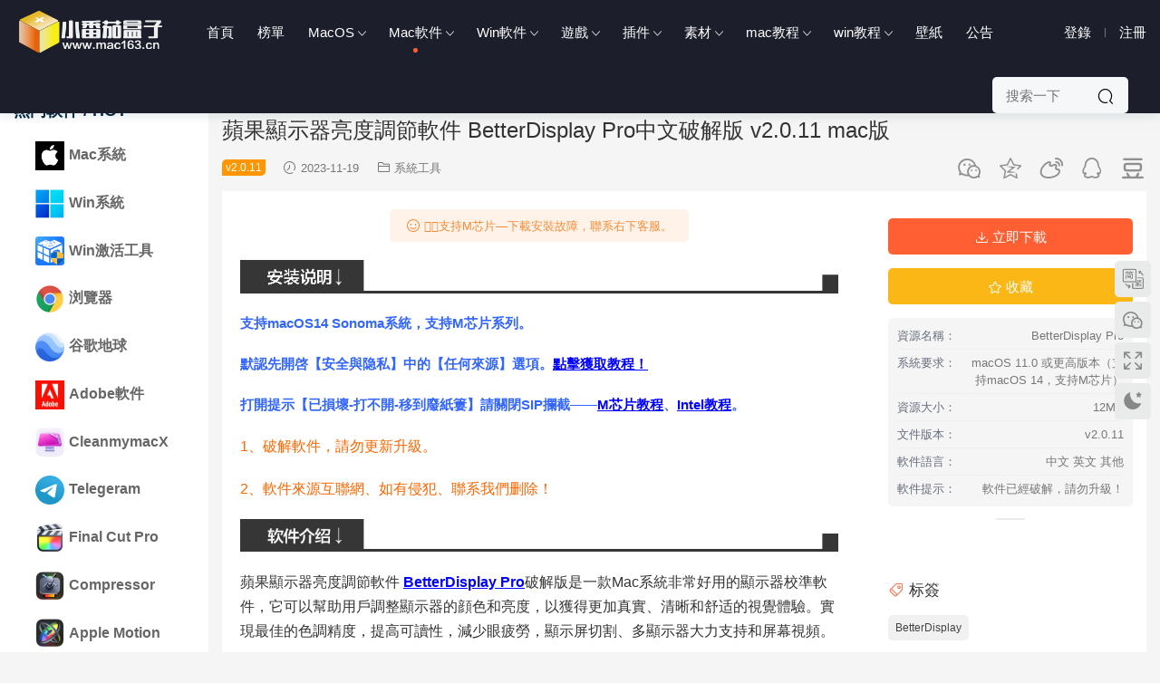

--- FILE ---
content_type: text/html; charset=UTF-8
request_url: https://www.mac163.cn/archives/26038.html
body_size: 17770
content:
<!DOCTYPE HTML>
<html lang="zh-CN">
<head>
  <meta name="baidu-site-verification" content="codeva-8x8sQftNif" />
  <meta charset="UTF-8">
  <meta http-equiv="X-UA-Compatible" content="IE=edge,chrome=1">
  <meta name="viewport" content="width=device-width,minimum-scale=1.0,maximum-scale=1.0,user-scalable=no"/>
  <meta name="apple-mobile-web-app-title" content="Mac软件下载, 苹果电脑软件下载, mac游戏下载_小番茄盒子首页">
  <meta http-equiv="Cache-Control" content="no-siteapp">
  <title>苹果显示器亮度调节软件 BetterDisplay Pro中文破解版 v2.0.11 mac版 - Mac软件下载, 苹果电脑软件下载, mac游戏下载_小番茄盒子首页</title>
  <meta name="keywords" content="苹果显示器亮度调节软件 BetterDisplay Pro中文破解版 v2.0.11 mac版">
<meta name="description" content="苹果显示器亮度调节软件 BetterDisplay Pro破解版是一款Mac系统非常好用的显示器校准软件，它可以帮助用户调整显示器的颜色和亮度，以获得更加真实、清晰和舒适的视觉体验。实现最佳的色调精度，提高可读性，减少眼疲劳，显示屏切割、多显示器大力支持和屏幕视频。">
  <link rel="shortcut icon" href="https://img.mac163.cn/wp-content/uploads/2022/12/11135820370.ico">
  <meta name='robots' content='max-image-preview:large' />
<link rel='dns-prefetch' href='//client.crisp.chat' />
<link rel='dns-prefetch' href='//cdn.staticfile.org' />
<link rel='stylesheet' id='classic-theme-styles-css' href='https://www.mac163.cn/wp-includes/css/classic-themes.min.css?ver=6.2.3' type='text/css' media='all' />
<link rel='stylesheet' id='modown-libs-css' href='https://www.mac163.cn/wp-content/themes/modown/static/css/libs.css?ver=8.6103' type='text/css' media='screen' />
<link rel='stylesheet' id='dripicons-css' href='//cdn.staticfile.org/dripicons/2.0.0/webfont.min.css?ver=2.0.0' type='text/css' media='screen' />
<link rel='stylesheet' id='modown-font-css' href='https://www.mac163.cn/wp-content/themes/modown/static/css/iconfont.css?ver=8.6103' type='text/css' media='screen' />
<link rel='stylesheet' id='modown-base-css' href='https://www.mac163.cn/wp-content/themes/modown/static/css/base.css?ver=8.6103' type='text/css' media='screen' />
<link rel='stylesheet' id='modown-style-css' href='https://www.mac163.cn/wp-content/themes/modown-mac163/style.css?ver=8.6103' type='text/css' media='screen' />
<script type='text/javascript' src='https://www.mac163.cn/wp-includes/js/jquery/jquery.min.js?ver=3.6.4' id='jquery-core-js'></script>
<script type='text/javascript' src='https://www.mac163.cn/wp-includes/js/jquery/jquery-migrate.min.js?ver=3.4.0' id='jquery-migrate-js'></script>
<link rel="https://api.w.org/" href="https://www.mac163.cn/wp-json/" /><link rel="alternate" type="application/json" href="https://www.mac163.cn/wp-json/wp/v2/posts/26038" /><link rel="canonical" href="https://www.mac163.cn/archives/26038.html" />
<link rel='shortlink' href='https://www.mac163.cn/?p=26038' />
<style id="erphpdown-custom"></style>
<meta name="baidu-site-verification" content="codeva-8x8sQftNif" />
<link rel="icon" href="https://img.mac163.cn/wp-content/uploads/2022/12/11135820370.ico" sizes="32x32" />
<link rel="icon" href="https://img.mac163.cn/wp-content/uploads/2022/12/11135820370.ico" sizes="192x192" />
<link rel="apple-touch-icon" href="https://img.mac163.cn/wp-content/uploads/2022/12/11135820370.ico" />
<meta name="msapplication-TileImage" content="https://img.mac163.cn/wp-content/uploads/2022/12/11135820370.ico" />
    <style>
  :root{--theme-color: #ff5f33;--theme-radius: 5px;}    @media (max-width: 620px){
      .grids .grid .img, .single-related .grids .grid .img {height: auto !important;}
    }
    .header{background: #1c1f2b}
  .nav-main > li, .nav-main > li > a, .nav-right a{color:#ffffff;}
  body.night .nav-main > li, body.night .nav-main > li > a, body.night .nav-right a{color:#999;}
  @media (max-width: 768px){
    .nav-right .nav-button a {color: #ffffff;}
  }
      .grids .grid h3 a, .lists .list h3 a, .lists .grid h3 a, .home-blogs ul li h3 a{font-weight:600;}
      .erphpdown-box, .erphpdown, .article-content .erphpdown-content-vip{background: transparent !important;border: 2px dashed var(--theme-color);}
    .erphpdown-box .erphpdown-title{display: inline-block;}
  .header .container{max-width:none !important;padding:0 15px;}.logo{width:170px;}@media (max-width: 1024px){.logo, .logo a {width: 150px;height: 60px;}}.footer{background-color: #000000}@media (max-width: 768px){}.main + .modown-ad{border-radius:0}
.banner-bottom{margin-bottom:0;margin-top:30px}
body.home .main{padding-bottom:0;}
.vip-desc{font-size:32px;color:#3155f4}
.nav-search-form .search-input{width:150px}
.sign form{padding:30px 40px}
.sign-social .login-qq, .sign-social .login-weibo, .sign-social .login-weixin, .sign-social .login-google, .sign-social .login-facebook, .sign-social .login-twitter{width:50px;height:50px;line-height:50px;border-radius:5px}
.sign-social .icon{font-size:30px}
.rollbar{bottom:35%}</style>  
    <style>.nav-right .nav-vip, .widget-erphpdown .price, .widget-erphpdown .vip-only, .grids .grid > .vip-tag, .grids .grid .grid-meta .price, .rollbar .vip-li{display:none}</style>
   
</head>
<body class="post-template-default single single-post postid-26038 single-format-standard">
<header class="header">
  <div class="container clearfix">
        <div class="logo">      <a style="background-image:url(https://img.mac163.cn/wp-content/uploads/2024/11/14130155906.png)" href="https://www.mac163.cn" title="Mac软件下载, 苹果电脑软件下载, mac游戏下载_小番茄盒子首页">Mac软件下载, 苹果电脑软件下载, mac游戏下载_小番茄盒子首页</a>
      </a></div>
    <ul class="nav-main">
      <li id="menu-item-19" class="menu-item menu-item-type-custom menu-item-object-custom menu-item-home menu-item-19"><a href="https://www.mac163.cn/">首页</a></li>
<li id="menu-item-67" class="menu-item menu-item-type-post_type menu-item-object-page menu-item-67"><a href="https://www.mac163.cn/top">榜单</a></li>
<li id="menu-item-23426" class="menu-item menu-item-type-taxonomy menu-item-object-post_tag menu-item-has-children menu-item-23426"><a href="https://www.mac163.cn/archives/tag/macos">MacOS</a>
<ul class="sub-menu">
	<li id="menu-item-60624" class="menu-item menu-item-type-taxonomy menu-item-object-post_tag menu-item-60624"><a href="https://www.mac163.cn/archives/tag/macos-tahoe-26">macOS Tahoe 26</a></li>
	<li id="menu-item-42428" class="menu-item menu-item-type-taxonomy menu-item-object-post_tag menu-item-42428"><a href="https://www.mac163.cn/archives/tag/macos-sequoia">macOS Sequoia 15</a></li>
	<li id="menu-item-23435" class="menu-item menu-item-type-taxonomy menu-item-object-post_tag menu-item-23435"><a href="https://www.mac163.cn/archives/tag/macos-sonoma">macOS Sonoma 14</a></li>
	<li id="menu-item-23434" class="menu-item menu-item-type-taxonomy menu-item-object-post_tag menu-item-23434"><a href="https://www.mac163.cn/archives/tag/macos-ventura">macOS Ventura 13</a></li>
	<li id="menu-item-23437" class="menu-item menu-item-type-taxonomy menu-item-object-post_tag menu-item-23437"><a href="https://www.mac163.cn/archives/tag/macos-monterey">macOS monterey 12</a></li>
	<li id="menu-item-23441" class="menu-item menu-item-type-taxonomy menu-item-object-post_tag menu-item-23441"><a href="https://www.mac163.cn/archives/tag/macos-bigsur">macOS Big Su‪r 11</a></li>
	<li id="menu-item-23440" class="menu-item menu-item-type-taxonomy menu-item-object-post_tag menu-item-23440"><a href="https://www.mac163.cn/archives/tag/macos-catalina">macOS Catalina 10.15</a></li>
	<li id="menu-item-23438" class="menu-item menu-item-type-taxonomy menu-item-object-post_tag menu-item-23438"><a href="https://www.mac163.cn/archives/tag/macos-mojave">macOS Mojave 10.14</a></li>
	<li id="menu-item-23439" class="menu-item menu-item-type-taxonomy menu-item-object-post_tag menu-item-23439"><a href="https://www.mac163.cn/archives/tag/macos-highsierra">macOSHighSierra10.13</a></li>
	<li id="menu-item-23436" class="menu-item menu-item-type-taxonomy menu-item-object-post_tag menu-item-23436"><a href="https://www.mac163.cn/archives/tag/macos-sierra">macOS Sierra 10.12</a></li>
</ul>
</li>
<li id="menu-item-4597" class="menu-item menu-item-type-taxonomy menu-item-object-category current-post-ancestor current-menu-parent current-post-parent menu-item-has-children menu-item-4597"><a href="https://www.mac163.cn/archives/category/mac">Mac软件</a>
<ul class="sub-menu">
	<li id="menu-item-53" class="menu-item menu-item-type-taxonomy menu-item-object-category menu-item-53"><a href="https://www.mac163.cn/archives/category/mac/office">办公软件</a></li>
	<li id="menu-item-48" class="menu-item menu-item-type-taxonomy menu-item-object-category menu-item-48"><a href="https://www.mac163.cn/archives/category/mac/design-software">图形设计</a></li>
	<li id="menu-item-14433" class="menu-item menu-item-type-taxonomy menu-item-object-category menu-item-14433"><a href="https://www.mac163.cn/archives/category/mac/3dsj">3D设计</a></li>
	<li id="menu-item-50" class="menu-item menu-item-type-taxonomy menu-item-object-category menu-item-50"><a href="https://www.mac163.cn/archives/category/mac/video-media">视频剪辑</a></li>
	<li id="menu-item-26933" class="menu-item menu-item-type-taxonomy menu-item-object-category menu-item-26933"><a href="https://www.mac163.cn/archives/category/mac/movgj">媒体工具</a></li>
	<li id="menu-item-52" class="menu-item menu-item-type-taxonomy menu-item-object-category menu-item-52"><a href="https://www.mac163.cn/archives/category/mac/developers">程序开发</a></li>
	<li id="menu-item-51" class="menu-item menu-item-type-taxonomy menu-item-object-category current-post-ancestor current-menu-parent current-post-parent menu-item-51"><a href="https://www.mac163.cn/archives/category/mac/system-tools">系统工具</a></li>
	<li id="menu-item-41101" class="menu-item menu-item-type-taxonomy menu-item-object-category menu-item-41101"><a href="https://www.mac163.cn/archives/category/mac/hygj">行业工具</a></li>
	<li id="menu-item-26947" class="menu-item menu-item-type-taxonomy menu-item-object-category menu-item-26947"><a href="https://www.mac163.cn/archives/category/mac/music">音频软件</a></li>
	<li id="menu-item-28513" class="menu-item menu-item-type-taxonomy menu-item-object-post_tag menu-item-28513"><a href="https://www.mac163.cn/archives/tag/finance">财经软件</a></li>
</ul>
</li>
<li id="menu-item-2988" class="menu-item menu-item-type-taxonomy menu-item-object-category menu-item-has-children menu-item-2988"><a href="https://www.mac163.cn/archives/category/windows">Win软件</a>
<ul class="sub-menu">
	<li id="menu-item-13503" class="menu-item menu-item-type-taxonomy menu-item-object-post_tag menu-item-13503"><a href="https://www.mac163.cn/archives/tag/windows">Windows</a></li>
	<li id="menu-item-9108" class="menu-item menu-item-type-taxonomy menu-item-object-category menu-item-9108"><a href="https://www.mac163.cn/archives/category/windows/pmsj">平面设计</a></li>
	<li id="menu-item-9432" class="menu-item menu-item-type-taxonomy menu-item-object-category menu-item-9432"><a href="https://www.mac163.cn/archives/category/windows/swrj">三维软件</a></li>
	<li id="menu-item-14214" class="menu-item menu-item-type-taxonomy menu-item-object-category menu-item-14214"><a href="https://www.mac163.cn/archives/category/windows/mtgj">媒体工具</a></li>
	<li id="menu-item-14381" class="menu-item menu-item-type-taxonomy menu-item-object-category menu-item-14381"><a href="https://www.mac163.cn/archives/category/windows/bgyy">办公应用</a></li>
	<li id="menu-item-14385" class="menu-item menu-item-type-taxonomy menu-item-object-category menu-item-14385"><a href="https://www.mac163.cn/archives/category/windows/bckf">编程开发</a></li>
	<li id="menu-item-32126" class="menu-item menu-item-type-taxonomy menu-item-object-category menu-item-32126"><a href="https://www.mac163.cn/archives/category/windows/xtyy">系统应用</a></li>
	<li id="menu-item-41084" class="menu-item menu-item-type-taxonomy menu-item-object-category menu-item-41084"><a href="https://www.mac163.cn/archives/category/windows/hyrj">行业软件</a></li>
</ul>
</li>
<li id="menu-item-59143" class="menu-item menu-item-type-taxonomy menu-item-object-post_tag menu-item-has-children menu-item-59143"><a href="https://www.mac163.cn/archives/tag/game">游戏</a>
<ul class="sub-menu">
	<li id="menu-item-16672" class="menu-item menu-item-type-taxonomy menu-item-object-category menu-item-has-children menu-item-16672"><a href="https://www.mac163.cn/archives/category/macgame">Mac游戏</a>
	<ul class="sub-menu">
		<li id="menu-item-26939" class="menu-item menu-item-type-taxonomy menu-item-object-post_tag menu-item-26939"><a href="https://www.mac163.cn/archives/tag/dzgame">动作冒险</a></li>
		<li id="menu-item-26941" class="menu-item menu-item-type-taxonomy menu-item-object-post_tag menu-item-26941"><a href="https://www.mac163.cn/archives/tag/clgame">策略游戏</a></li>
		<li id="menu-item-41623" class="menu-item menu-item-type-taxonomy menu-item-object-post_tag menu-item-41623"><a href="https://www.mac163.cn/archives/tag/racing-games">赛车游戏</a></li>
		<li id="menu-item-41705" class="menu-item menu-item-type-taxonomy menu-item-object-post_tag menu-item-41705"><a href="https://www.mac163.cn/archives/tag/shooting-game">射击游戏</a></li>
		<li id="menu-item-26942" class="menu-item menu-item-type-taxonomy menu-item-object-post_tag menu-item-26942"><a href="https://www.mac163.cn/archives/tag/yzgame">益智游戏</a></li>
		<li id="menu-item-26940" class="menu-item menu-item-type-taxonomy menu-item-object-post_tag menu-item-26940"><a href="https://www.mac163.cn/archives/tag/jjgame">竞技游戏</a></li>
	</ul>
</li>
	<li id="menu-item-27044" class="menu-item menu-item-type-taxonomy menu-item-object-post_tag menu-item-27044"><a href="https://www.mac163.cn/archives/tag/wingame">Win游戏</a></li>
</ul>
</li>
<li id="menu-item-1433" class="menu-item menu-item-type-taxonomy menu-item-object-category menu-item-has-children menu-item-1433"><a href="https://www.mac163.cn/archives/category/plug">插件</a>
<ul class="sub-menu">
	<li id="menu-item-4599" class="menu-item menu-item-type-taxonomy menu-item-object-category menu-item-4599"><a href="https://www.mac163.cn/archives/category/ys">调色预设</a></li>
	<li id="menu-item-33361" class="menu-item menu-item-type-taxonomy menu-item-object-post_tag menu-item-33361"><a href="https://www.mac163.cn/archives/tag/fcpx%e6%8f%92%e4%bb%b6">FCPX插件</a></li>
</ul>
</li>
<li id="menu-item-59119" class="menu-item menu-item-type-taxonomy menu-item-object-category menu-item-has-children menu-item-59119"><a href="https://www.mac163.cn/archives/category/sucai">素材</a>
<ul class="sub-menu">
	<li id="menu-item-4601" class="menu-item menu-item-type-taxonomy menu-item-object-category menu-item-4601"><a href="https://www.mac163.cn/archives/category/sjzt">字体</a></li>
</ul>
</li>
<li id="menu-item-17325" class="menu-item menu-item-type-taxonomy menu-item-object-category menu-item-has-children menu-item-17325"><a href="https://www.mac163.cn/archives/category/macjc">mac教程</a>
<ul class="sub-menu">
	<li id="menu-item-22961" class="menu-item menu-item-type-taxonomy menu-item-object-category menu-item-22961"><a href="https://www.mac163.cn/archives/category/macjc/macxt">Mac系统教程</a></li>
	<li id="menu-item-22963" class="menu-item menu-item-type-taxonomy menu-item-object-category menu-item-22963"><a href="https://www.mac163.cn/archives/category/macjc/macrj">Mac软件教程</a></li>
</ul>
</li>
<li id="menu-item-17326" class="menu-item menu-item-type-taxonomy menu-item-object-category menu-item-has-children menu-item-17326"><a href="https://www.mac163.cn/archives/category/winjc">win教程</a>
<ul class="sub-menu">
	<li id="menu-item-22965" class="menu-item menu-item-type-taxonomy menu-item-object-category menu-item-22965"><a href="https://www.mac163.cn/archives/category/winjc/wjc">Win系统教程</a></li>
</ul>
</li>
<li id="menu-item-31870" class="menu-item menu-item-type-taxonomy menu-item-object-post_tag menu-item-31870"><a href="https://www.mac163.cn/archives/tag/bzxz">壁纸</a></li>
<li id="menu-item-8123" class="menu-item menu-item-type-post_type menu-item-object-page menu-item-8123"><a rel="nofollow" href="https://www.mac163.cn/%e5%b8%ae%e5%8a%a9">公告</a></li>
    </ul>
    
    <ul class="nav-right">
            <li class="nav-vip">
        <a href="https://www.mac163.cn/vip" rel="nofollow"><i class="icon icon-vip-s"></i></a>
      </li>
                              <li class="nav-search">
        <a href="javascript:;" class="search-loader" title="搜索"><i class="icon icon-search"></i></a>
      </li>
              <li class="nav-login no"><a href="https://www.mac163.cn/login?redirect_to=https://www.mac163.cn/archives/26038.html" class="signin-loader" rel="nofollow"><i class="icon icon-user"></i><span>登录</span></a><b class="nav-line"></b><a href="https://www.mac163.cn/login?action=register&redirect_to=https://www.mac163.cn/archives/26038.html" class="signup-loader" rel="nofollow"><span>注册</span></a></li>
                    <li class="nav-button"><a href="javascript:;" class="nav-loader"><i class="icon icon-menu"></i></a></li>
          </ul>
      <div class="nav-search-form">
    <form action="https://www.mac163.cn/" class="search-form" method="get">
            <input autocomplete="off" class="search-input" name="s" placeholder="搜索一下" type="text">
      <input type="hidden" name="cat" class="search-cat-val">
            <button class="search-btn"><i class="icon icon-search"></i></button>
    </form>
  </div>
  </div>
</header>
<div class="search-wrap">
  <div class="container">
    <form action="https://www.mac163.cn/" class="search-form" method="get">
            <input autocomplete="off" class="search-input" name="s" placeholder="输入关键字回车" type="text">
      <i class="icon icon-close"></i>
      <input type="hidden" name="cat" class="search-cat-val">
          </form>
  </div>
</div><div class="main">
	<div class="sidebar-left">
	<div class="theiaStickySidebar-left">
		<div class="widget-left category_list">
	        <h3>热门软件 / HOT</h3>
			<ul class="nav-cat">
				<li id="menu-item-4862" class="menu-item menu-item-type-custom menu-item-object-custom menu-item-4862"><a href="https://www.mac163.cn/archives/tag/macos"><img src="https://img.mac163.cn/wp-content/uploads/2023/10/13064825835.webp" class="ico">Mac系统</a></li>
<li id="menu-item-2984" class="menu-item menu-item-type-custom menu-item-object-custom menu-item-2984"><a href="https://www.mac163.cn/archives/tag/windows"><img src="https://img.mac163.cn/wp-content/uploads/2023/10/13064206110.png" class="ico">Win系统</a></li>
<li id="menu-item-36318" class="menu-item menu-item-type-custom menu-item-object-custom menu-item-36318"><a href="https://www.mac163.cn/archives/tag/heukms"><img src="https://img.mac163.cn/wp-content/uploads/2024/06/16093651789.png" class="ico">Win激活工具</a></li>
<li id="menu-item-5700" class="menu-item menu-item-type-custom menu-item-object-custom menu-item-5700"><a href="https://www.mac163.cn/archives/tag/browser"><img src="https://img.mac163.cn/wp-content/uploads/2021/06/03132808989.png" class="ico">浏览器</a></li>
<li id="menu-item-42453" class="menu-item menu-item-type-custom menu-item-object-custom menu-item-42453"><a href="https://www.mac163.cn/archives/tag/google-earth-pro"><img src="https://img.mac163.cn/wp-content/uploads/2025/10/22131407627.png" class="ico">谷歌地球</a></li>
<li id="menu-item-1598" class="menu-item menu-item-type-custom menu-item-object-custom menu-item-1598"><a href="https://www.mac163.cn/archives/category/adobe"><img src="https://img.mac163.cn/wp-content/uploads/2022/07/01033624274.jpg" class="ico">Adobe软件</a></li>
<li id="menu-item-1684" class="menu-item menu-item-type-custom menu-item-object-custom menu-item-1684"><a href="https://www.mac163.cn/archives/tag/cleanmymac-x"><img src="https://img.mac163.cn/wp-content/uploads/2025/08/15174000214.png" class="ico">CleanmymacX</a></li>
<li id="menu-item-51797" class="menu-item menu-item-type-custom menu-item-object-custom menu-item-51797"><a href="https://www.mac163.cn/archives/tag/telegram"><img src="https://img.mac163.cn/wp-content/uploads/2025/03/05090910812.png" class="ico">Telegeram</a></li>
<li id="menu-item-1595" class="menu-item menu-item-type-custom menu-item-object-custom menu-item-1595"><a href="https://www.mac163.cn/archives/tag/fcpx"><img src="https://img.mac163.cn/wp-content/uploads/2021/01/11112322135.png" class="ico">Final Cut Pro</a></li>
<li id="menu-item-8287" class="menu-item menu-item-type-custom menu-item-object-custom menu-item-8287"><a href="https://www.mac163.cn/archives/tag/compressor"><img src="https://img.mac163.cn/wp-content/uploads/2022/03/05152341698.png" class="ico">Compressor</a></li>
<li id="menu-item-8283" class="menu-item menu-item-type-custom menu-item-object-custom menu-item-8283"><a href="https://www.mac163.cn/archives/tag/motion"><img src="https://img.mac163.cn/wp-content/uploads/2022/03/05151805516.png" class="ico">Apple Motion</a></li>
<li id="menu-item-1681" class="menu-item menu-item-type-custom menu-item-object-custom menu-item-1681"><a href="https://www.mac163.cn/archives/tag/davinci"><img src="https://img.mac163.cn/wp-content/uploads/2024/02/22151220889.png" class="ico">达芬奇调色</a></li>
<li id="menu-item-43547" class="menu-item menu-item-type-custom menu-item-object-custom menu-item-43547"><a href="https://www.mac163.cn/archives/tag/raw-power"><img src="https://img.mac163.cn/wp-content/uploads/2024/10/30072712514.png" class="ico">RAW Power</a></li>
<li id="menu-item-392" class="menu-item menu-item-type-custom menu-item-object-custom menu-item-392"><a href="https://www.mac163.cn/archives/tag/maya"><img src="https://img.mac163.cn/wp-content/uploads/2022/11/27151303525.png" class="ico">3DMaya</a></li>
<li id="menu-item-13407" class="menu-item menu-item-type-custom menu-item-object-custom menu-item-13407"><a href="https://www.mac163.cn/archives/tag/3ds-max"><img src="https://img.mac163.cn/wp-content/uploads/2022/11/27145745695.jpg" class="ico">3DMAX</a></li>
<li id="menu-item-13417" class="menu-item menu-item-type-custom menu-item-object-custom menu-item-13417"><a href="https://www.mac163.cn/archives/tag/lumion"><img src="https://img.mac163.cn/wp-content/uploads/2024/01/03090245709.png" class="ico">Lumion</a></li>
<li id="menu-item-1692" class="menu-item menu-item-type-custom menu-item-object-custom menu-item-1692"><a href="https://www.mac163.cn/archives/tag/sketchup-pro"><img src="https://img.mac163.cn/wp-content/uploads/2025/11/21112835442.png" class="ico">SketchUp Pro</a></li>
<li id="menu-item-1714" class="menu-item menu-item-type-custom menu-item-object-custom menu-item-1714"><a href="https://www.mac163.cn/archives/tag/xmind"><img src="https://img.mac163.cn/wp-content/uploads/2022/12/27032004209.png" class="ico">XMind</a></li>
<li id="menu-item-7710" class="menu-item menu-item-type-custom menu-item-object-custom menu-item-7710"><a href="https://www.mac163.cn/archives/tag/coreldraw"><img src="https://img.mac163.cn/wp-content/uploads/2022/01/18054352385.png" class="ico">CorelDRAW</a></li>
<li id="menu-item-7752" class="menu-item menu-item-type-custom menu-item-object-custom menu-item-7752"><a href="https://www.mac163.cn/archives/6826.html"><img src="https://img.mac163.cn/wp-content/uploads/2022/01/23160950524.png" class="ico">Adobe Creative</a></li>
<li id="menu-item-383" class="menu-item menu-item-type-custom menu-item-object-custom menu-item-383"><a href="https://www.mac163.cn/archives/tag/autocad"><img src="https://img.mac163.cn/wp-content/uploads/2022/11/27151546688.png" class="ico">AutoCAD</a></li>
<li id="menu-item-1675" class="menu-item menu-item-type-custom menu-item-object-custom menu-item-1675"><a href="https://www.mac163.cn/archives/tag/microsoft-office"><img src="https://img.mac163.cn/wp-content/uploads/2020/09/10071805569.png" class="ico">Office</a></li>
<li id="menu-item-8841" class="menu-item menu-item-type-custom menu-item-object-custom menu-item-8841"><a href="https://www.mac163.cn/archives/tag/parallels-desktop"><img src="https://img.mac163.cn/wp-content/uploads/2022/03/25085141662.png" class="ico">PD虚拟机</a></li>
<li id="menu-item-391" class="menu-item menu-item-type-custom menu-item-object-custom menu-item-391"><a href="https://www.mac163.cn/archives/tag/vmware-fusion-pro"><img src="https://img.mac163.cn/wp-content/uploads/2022/01/18053214861.png" class="ico">VMware虚拟机</a></li>
<li id="menu-item-59486" class="menu-item menu-item-type-custom menu-item-object-custom menu-item-59486"><a href="https://www.mac163.cn/archives/tag/permute"><img src="https://img.mac163.cn/wp-content/uploads/2025/09/13132415111.png" class="ico">Permute</a></li>
<li id="menu-item-11213" class="menu-item menu-item-type-custom menu-item-object-custom menu-item-11213"><a href="https://www.mac163.cn/archives/tag/axure"><img src="https://img.mac163.cn/wp-content/uploads/2022/08/27095931948.png" class="ico">Axure RP</a></li>
<li id="menu-item-25282" class="menu-item menu-item-type-custom menu-item-object-custom menu-item-25282"><a href="https://www.mac163.cn/archives/tag/capture-one"><img src="https://img.mac163.cn/wp-content/uploads/2023/11/01071111366.png" class="ico">Capture One</a></li>
<li id="menu-item-15617" class="menu-item menu-item-type-custom menu-item-object-custom menu-item-15617"><a href="https://www.mac163.cn/archives/tag/keka"><img src="https://img.mac163.cn/wp-content/uploads/2023/02/07061835548.png" class="ico">Keka</a></li>
<li id="menu-item-389" class="menu-item menu-item-type-custom menu-item-object-custom menu-item-389"><a href="https://www.mac163.cn/archives/tag/rhinoceros"><img src="https://img.mac163.cn/wp-content/uploads/2020/06/11102926723.png" class="ico">Rhinoceros</a></li>
<li id="menu-item-382" class="menu-item menu-item-type-custom menu-item-object-custom menu-item-382"><a href="https://www.mac163.cn/archives/tag/c4d"><img src="https://img.mac163.cn/wp-content/uploads/2020/06/11100040569.png" class="ico">C4D</a></li>
<li id="menu-item-8290" class="menu-item menu-item-type-custom menu-item-object-custom menu-item-8290"><a href="https://www.mac163.cn/archives/tag/acdsee"><img src="https://img.mac163.cn/wp-content/uploads/2022/03/05152559566.png" class="ico">ACDSee</a></li>
<li id="menu-item-28735" class="menu-item menu-item-type-custom menu-item-object-custom menu-item-28735"><a href="https://www.mac163.cn/archives/tag/hccad"><img src="https://img.mac163.cn/wp-content/uploads/2024/01/13052422112.png" class="ico">浩辰CAD</a></li>
<li id="menu-item-390" class="menu-item menu-item-type-custom menu-item-object-custom menu-item-390"><a href="https://www.mac163.cn/archives/tag/corelcad"><img src="https://img.mac163.cn/wp-content/uploads/2022/01/22160927757.png" class="ico">CorelCAD</a></li>
<li id="menu-item-11137" class="menu-item menu-item-type-custom menu-item-object-custom menu-item-11137"><a href="https://www.mac163.cn/archives/tag/mathworks-matlab"><img src="https://img.mac163.cn/wp-content/uploads/2022/08/23151906325.png" class="ico">Matlab</a></li>
<li id="menu-item-69138" class="menu-item menu-item-type-custom menu-item-object-custom menu-item-69138"><a href="https://www.mac163.cn/archives/tag/pixelmator-pro"><img src="https://img.mac163.cn/wp-content/uploads/2025/12/16075840481.png" class="ico">Pixelmator Pro</a></li>
<li id="menu-item-51661" class="menu-item menu-item-type-custom menu-item-object-custom menu-item-51661"><a href="https://www.mac163.cn/archives/tag/topaz-gigapixel-ai"><img src="https://img.mac163.cn/wp-content/uploads/2025/03/04154614517.png" class="ico">Topaz Gigapixel</a></li>
<li id="menu-item-16361" class="menu-item menu-item-type-custom menu-item-object-custom menu-item-16361"><a href="https://www.mac163.cn/archives/tag/downie-4"><img src="https://img.mac163.cn/wp-content/uploads/2023/02/27085612252.png" class="ico">Downie</a></li>
<li id="menu-item-42250" class="menu-item menu-item-type-custom menu-item-object-custom menu-item-42250"><a href="https://www.mac163.cn/archives/tag/itubego"><img src="https://img.mac163.cn/wp-content/uploads/2024/10/14042056513.png" class="ico">iTubeGo</a></li>
<li id="menu-item-51670" class="menu-item menu-item-type-custom menu-item-object-custom menu-item-51670"><a href="https://www.mac163.cn/archives/tag/movist-pro"><img src="https://img.mac163.cn/wp-content/uploads/2025/03/04161115166.png" class="ico">Movist Pro</a></li>
<li id="menu-item-45222" class="menu-item menu-item-type-custom menu-item-object-custom menu-item-45222"><a href="https://www.mac163.cn/archives/tag/geekbench"><img src="https://img.mac163.cn/wp-content/uploads/2024/12/04092329476.png" class="ico">Geekbench</a></li>
<li id="menu-item-10864" class="menu-item menu-item-type-custom menu-item-object-custom menu-item-10864"><a href="https://www.mac163.cn/archives/1849.html"><img src="https://img.mac163.cn/wp-content/uploads/2022/07/24102833465.png" class="ico">TeamViewer</a></li>
	        </ul>
	    </div>
	    <div class="widget-left widget-postlist widget-tab"><div class="widget-tab-nav">
                  <div class="item active" data-class="widget-tab-post"><a rel="nofollow"><span>月下载排行</span></a></div>
                  <div class="item" data-class="widget-tab-blog"><a rel="nofollow"><span>总下载排行</span></a></div>
        </div><ul class="widget-tab-post active">        <li>
          <i>1</i><a href="https://www.mac163.cn/archives/67000.html" title="Adobe InDesign 2026中文破解版下载 v21.1.0-windows版">Adobe InDesign 2026中文破解版下载 v21.1.0-windows版</a>
        </li>
            <li>
          <i>2</i><a href="https://www.mac163.cn/archives/60916.html" title="Rhinoceros 8 for Mac犀牛三维建模软件 v8.24 中文破解版下载">Rhinoceros 8 for Mac犀牛三维建模软件 v8.24 中文破解版下载</a>
        </li>
            <li>
          <i>3</i><a href="https://www.mac163.cn/archives/74915.html" title="全能看图软件 GraphicConverter 12 for Mac v12.5 破解版下载">全能看图软件 GraphicConverter 12 for Mac v12.5 破解版下载</a>
        </li>
            <li>
          <i>4</i><a href="https://www.mac163.cn/archives/74407.html" title="lrc修图软件 Adobe Lightroom Classic for Mac v15.0.1 中文破解版下载">lrc修图软件 Adobe Lightroom Classic for Mac v15.0.1 中文破解版下载</a>
        </li>
            <li>
          <i>5</i><a href="https://www.mac163.cn/archives/71906.html" title="LosslessCut for Mac无损视频剪辑软件 v3.67.2 mac版">LosslessCut for Mac无损视频剪辑软件 v3.67.2 mac版</a>
        </li>
            <li>
          <i>6</i><a href="https://www.mac163.cn/archives/72528.html" title="威力导演2026视频剪辑软件 CyberLink PowerDirector Ultimate破解版 v24.0.11-win版">威力导演2026视频剪辑软件 CyberLink PowerDirector Ultimate破解版 v24.0.11-win版</a>
        </li>
            <li>
          <i>7</i><a href="https://www.mac163.cn/archives/71330.html" title="CleanMyMac X for mac系统清理工具 v5.3.0 中文激活版">CleanMyMac X for mac系统清理工具 v5.3.0 中文激活版</a>
        </li>
            <li>
          <i>8</i><a href="https://www.mac163.cn/archives/70750.html" title="4K Wallpaper电脑壁纸4k超清 中文破解版 v2.8 Mac版">4K Wallpaper电脑壁纸4k超清 中文破解版 v2.8 Mac版</a>
        </li>
            <li>
          <i>9</i><a href="https://www.mac163.cn/archives/71249.html" title="RAW图片编辑器 ACDSee Photo Studio Pro 2026破解版 v19.0-windows版">RAW图片编辑器 ACDSee Photo Studio Pro 2026破解版 v19.0-windows版</a>
        </li>
            <li>
          <i>10</i><a href="https://www.mac163.cn/archives/66155.html" title="思维导图软件 XMind Pro for Mac中文破解版 v26.01 Mac版">思维导图软件 XMind Pro for Mac中文破解版 v26.01 Mac版</a>
        </li>
            <li>
          <i>11</i><a href="https://www.mac163.cn/archives/72668.html" title="轻量级文件管理器 File Cabinet Pro for Mac v8.7.4 破解版下载">轻量级文件管理器 File Cabinet Pro for Mac v8.7.4 破解版下载</a>
        </li>
            <li>
          <i>12</i><a href="https://www.mac163.cn/archives/71550.html" title="PD虚拟机软件 Parallels Desktop26中文激活版 v26.2.0 mac版">PD虚拟机软件 Parallels Desktop26中文激活版 v26.2.0 mac版</a>
        </li>
            <li>
          <i>13</i><a href="https://www.mac163.cn/archives/73726.html" title="MayCAD软件下载 铝型材设计软件 v3.0 中文破解版下载">MayCAD软件下载 铝型材设计软件 v3.0 中文破解版下载</a>
        </li>
            <li>
          <i>14</i><a href="https://www.mac163.cn/archives/73945.html" title="反射小队战术直升机 Reflex Unit: Strike Ops for Mac v1.1.4 中文破解版">反射小队战术直升机 Reflex Unit: Strike Ops for Mac v1.1.4 中文破解版</a>
        </li>
            <li>
          <i>15</i><a href="https://www.mac163.cn/archives/71743.html" title="相片大师 Cyber​​Link PhotoDirector2026破解版 v17.0.1205-windows版">相片大师 Cyber​​Link PhotoDirector2026破解版 v17.0.1205-windows版</a>
        </li>
            <li>
          <i>16</i><a href="https://www.mac163.cn/archives/71139.html" title="DaVinci Resolve达芬奇调色软件 v20.3.1 中文破解版 mac版">DaVinci Resolve达芬奇调色软件 v20.3.1 中文破解版 mac版</a>
        </li>
            <li>
          <i>17</i><a href="https://www.mac163.cn/archives/72359.html" title="图片优化ai软件 Aiarty Image Enhancer for Mac v3.7 中文破解版">图片优化ai软件 Aiarty Image Enhancer for Mac v3.7 中文破解版</a>
        </li>
            <li>
          <i>18</i><a href="https://www.mac163.cn/archives/74166.html" title="科研绘图软件 GraphPad Prism 8破解版 v8.4.2-windows版">科研绘图软件 GraphPad Prism 8破解版 v8.4.2-windows版</a>
        </li>
            <li>
          <i>19</i><a href="https://www.mac163.cn/archives/74264.html" title="剪贴板管理器 Paste for Mac v6.3.2 中文破解版下载">剪贴板管理器 Paste for Mac v6.3.2 中文破解版下载</a>
        </li>
            <li>
          <i>20</i><a href="https://www.mac163.cn/archives/71336.html" title="Adobe photoshop2026破解版 v27.2.0.15-windows版">Adobe photoshop2026破解版 v27.2.0.15-windows版</a>
        </li>
    </ul><ul class="widget-tab-blog">        <li>
          <i>1</i><a href="https://www.mac163.cn/archives/24155.html" title="C4D破解版下载 cinema4d破解版mac下载 v2024.1.0">C4D破解版下载 cinema4d破解版mac下载 v2024.1.0</a>
        </li>
            <li>
          <i>2</i><a href="https://www.mac163.cn/archives/24595.html" title="Lightroom2024破解版 Lightroom Classic 2024破解安装教程 v13.0 Mac版">Lightroom2024破解版 Lightroom Classic 2024破解安装教程 v13.0 Mac版</a>
        </li>
            <li>
          <i>3</i><a href="https://www.mac163.cn/archives/17849.html" title="最新maya2024破解版下载 三维动画和视觉特效软件 Mac版">最新maya2024破解版下载 三维动画和视觉特效软件 Mac版</a>
        </li>
            <li>
          <i>4</i><a href="https://www.mac163.cn/archives/26599.html" title="视频转码编辑工具 Compressor软件破解版 v4.7 Mac版">视频转码编辑工具 Compressor软件破解版 v4.7 Mac版</a>
        </li>
            <li>
          <i>5</i><a href="https://www.mac163.cn/archives/26575.html" title="fcpx剪辑软件破解版 final cut pro官方版下载 v10.7 Mac版">fcpx剪辑软件破解版 final cut pro官方版下载 v10.7 Mac版</a>
        </li>
            <li>
          <i>6</i><a href="https://www.mac163.cn/archives/26611.html" title="视频后期特效软件 Motion中文破解版下载 v5.7 Mac版">视频后期特效软件 Motion中文破解版下载 v5.7 Mac版</a>
        </li>
            <li>
          <i>7</i><a href="https://www.mac163.cn/archives/6255.html" title="mac如何打开任何来源、打开文件损坏、不明开发者错误。">mac如何打开任何来源、打开文件损坏、不明开发者错误。</a>
        </li>
            <li>
          <i>8</i><a href="https://www.mac163.cn/archives/35089.html" title="CAD制图软件下载 AutoCAD2025中文破解版下载 Mac版">CAD制图软件下载 AutoCAD2025中文破解版下载 Mac版</a>
        </li>
            <li>
          <i>9</i><a href="https://www.mac163.cn/archives/5725.html" title="chrome浏览器下载 Google Chrome谷歌浏览器下载官方正版">chrome浏览器下载 Google Chrome谷歌浏览器下载官方正版</a>
        </li>
            <li>
          <i>10</i><a href="https://www.mac163.cn/archives/33324.html" title="mac电脑清理软件 cleanmymac最新破解版 V4.15.2 Mac版">mac电脑清理软件 cleanmymac最新破解版 V4.15.2 Mac版</a>
        </li>
            <li>
          <i>11</i><a href="https://www.mac163.cn/archives/17843.html" title="AutoCAD2024破解版下载 三维绘图软件 支持M芯片">AutoCAD2024破解版下载 三维绘图软件 支持M芯片</a>
        </li>
            <li>
          <i>12</i><a href="https://www.mac163.cn/archives/39362.html" title="VM虚拟机最新版 VMWare Fusion Pro激活安装教程 v13.6.0 Mac版">VM虚拟机最新版 VMWare Fusion Pro激活安装教程 v13.6.0 Mac版</a>
        </li>
            <li>
          <i>13</i><a href="https://www.mac163.cn/archives/30269.html" title="Ai2024破解版下载 Adobe Illustrator 2024安装教程 v28.2-Mac版">Ai2024破解版下载 Adobe Illustrator 2024安装教程 v28.2-Mac版</a>
        </li>
            <li>
          <i>14</i><a href="https://www.mac163.cn/archives/46374.html" title="ps2025破解版 Adobe Photoshop 2025破解安装教程 v26.2.0 Mac版">ps2025破解版 Adobe Photoshop 2025破解安装教程 v26.2.0 Mac版</a>
        </li>
            <li>
          <i>15</i><a href="https://www.mac163.cn/archives/195.html" title="三国全面战争下载Total War THREE KINGDOMS破解版 Mac版">三国全面战争下载Total War THREE KINGDOMS破解版 Mac版</a>
        </li>
            <li>
          <i>16</i><a href="https://www.mac163.cn/archives/8858.html" title="Windows11操作系统下载 中文激活版-ARM版">Windows11操作系统下载 中文激活版-ARM版</a>
        </li>
            <li>
          <i>17</i><a href="https://www.mac163.cn/archives/12552.html" title="苹果视频剪辑软件 final cut pro最新破解版下载 v10.6.5 Mac版">苹果视频剪辑软件 final cut pro最新破解版下载 v10.6.5 Mac版</a>
        </li>
            <li>
          <i>18</i><a href="https://www.mac163.cn/archives/16185.html" title="mac看图神器 ArcSoft Photo+ v3.0.1 中文破解版下载">mac看图神器 ArcSoft Photo+ v3.0.1 中文破解版下载</a>
        </li>
            <li>
          <i>19</i><a href="https://www.mac163.cn/archives/156.html" title="mac射击游戏 使命召唤8破解版版下载 v1.9.465 Mac版">mac射击游戏 使命召唤8破解版版下载 v1.9.465 Mac版</a>
        </li>
            <li>
          <i>20</i><a href="https://www.mac163.cn/archives/16269.html" title="第一人称射击游戏 使命召唤6现代战争 中文破解版 v1.3.0 Mac版">第一人称射击游戏 使命召唤6现代战争 中文破解版 v1.3.0 Mac版</a>
        </li>
    </ul></div>	</div>
</div>	<div class="container clearfix">
				<div class="breadcrumbs">当前位置：<span><a href="https://www.mac163.cn/" itemprop="url"><span itemprop="title">首页</span></a></span> <span class="sep"><i class="dripicons dripicons-chevron-right"></i></span> <span><a href="https://www.mac163.cn/archives/category/mac" itemprop="url"><span itemprop="title">Mac软件</span></a></span> <span class="sep"><i class="dripicons dripicons-chevron-right"></i></span> <span class="current">正文</span></div>		<div class="article-header">	<h1 class="article-title">苹果显示器亮度调节软件 BetterDisplay Pro中文破解版 v2.0.11 mac版</h1>
	<div class="article-meta">
		<span class="item post-sign">v2.0.11</span>		<span class="item"><i class="icon icon-time"></i> 2023-11-19</span>		<span class="item item-cats"><i class="icon icon-cat"></i> <a href="https://www.mac163.cn/archives/category/mac/system-tools">系统工具</a></span>										<div class="article-shares"><a href="javascript:;" data-url="https://www.mac163.cn/archives/26038.html" class="share-weixin"><i class="icon icon-weixin"></i></a><a data-share="qzone" class="share-qzone" data-url="https://www.mac163.cn/archives/26038.html"><i class="icon icon-qzone"></i></a><a data-share="weibo" class="share-tsina" data-url="https://www.mac163.cn/archives/26038.html"><i class="icon icon-weibo"></i></a><a data-share="qq" class="share-sqq" data-url="https://www.mac163.cn/archives/26038.html"><i class="icon icon-qq"></i></a><a data-share="douban" class="share-douban" data-url="https://www.mac163.cn/archives/26038.html"><i class="icon icon-douban"></i></a></div>	</div>
</div>						<div class="single-content-wrap clearfix">
			<div class="content-wrap">
		    	<div class="content">
		    				    				    				    		<article class="single-content">
			    					    		<div class="article-content clearfix">
			    						    			<div class="article-tips"><div><i class="icon icon-smile"></i> ：支持M芯片—下载安装故障，联系右下客服。</div></div>			    						    						    							    							    							    			<p><img decoding="async" class="alignnone wp-image-23241 loaded" src="https://img.mac163.cn/wp-content/uploads/2023/09/24053401705-300x17.jpg" sizes="(max-width: 800px) 100vw, 800px" srcset="https://img.mac163.cn/wp-content/uploads/2023/09/24053401705-300x17.jpg 300w, https://img.mac163.cn/wp-content/uploads/2023/09/24053401705-768x43.jpg 768w, https://img.mac163.cn/wp-content/uploads/2023/09/24053401705.jpg 900w" alt="" width="800" height="44" data-original="https://img.mac163.cn/wp-content/uploads/2023/09/24053401705-300x17.jpg" /></p>
<h5><span style="color: #3366ff;">支持<strong>macOS14</strong> Sonoma系统，支持M芯片系列。</span></h5>
<h5><span style="color: #ff0000;"><span style="color: #3366ff;">默认先开启【安全与隐私】中的【<strong>任何来源】</strong>选项。</span><span style="color: #0000ff;"><strong><a style="color: #0000ff;" href="https://www.mac163.cn/2020/08/09/%e8%8b%b9%e6%9e%9c%e7%94%b5%e8%84%91-%e5%9b%a0%e4%b8%ba-%e6%9d%a5%e8%87%aa%e8%ba%ab%e4%bb%bd%e4%b8%8d%e6%98%8e%e5%bc%80%e5%8f%91%e8%80%85-%e6%88%96%e8%80%85%e6%96%87/">点击获取教程！</a></strong></span></span></h5>
<h5><span style="color: #3366ff;">打开提示【<strong>已损坏-打不开-移到废纸篓</strong>】请关闭SIP拦截——<span style="color: #0000ff;"><strong><a style="color: #0000ff;" href="https://www.mac163.cn/archives/23906.html">M芯片教程</a></strong></span>、<span style="color: #0000ff;"><strong><a style="color: #0000ff;" href="https://www.mac163.cn/archives/7802.html">Intel教程</a></strong></span>。</span></h5>
<p><span style="color: #ff6600;">1、破解软件，请勿更新升级。</span></p>
<p><span style="color: #ff6600;">2、软件来源互联网、如有侵犯、联系我们删除！</span></p>
<p><img decoding="async" loading="lazy" class="alignnone wp-image-608" src="https://img.mac163.cn/wp-content/uploads/2020/06/21164349435.jpg" sizes="(max-width: 900px) 100vw, 900px" srcset="https://img.mac163.cn/wp-content/uploads/2020/06/21164349435.jpg 900w, https://img.mac163.cn/wp-content/uploads/2020/06/21164349435-300x17.jpg 300w, https://img.mac163.cn/wp-content/uploads/2020/06/21164349435-768x43.jpg 768w" alt="" width="800" height="44" /></p>
<p>苹果显示器亮度调节软件 <span style="color: #0000ff;"><strong><a style="color: #0000ff;" href="https://www.mac163.cn/archives/tag/betterdisplay">BetterDisplay Pro</a></strong></span>破解版是一款Mac系统非常好用的显示器校准软件，它可以帮助用户调整显示器的颜色和亮度，以获得更加真实、清晰和舒适的视觉体验。实现最佳的色调精度，提高可读性，减少眼疲劳，显示屏切割、多显示器大力支持和屏幕视频。</p>
<p>BetterDisplay Pro不仅具备精准的校准功能和智能的环境适应能力，还提供了多种预设模式和精细的手动调节功能。无论是追求极致视觉体验的用户，还是需要高效工作的专业人士，都能从这款软件中受益。如果你正在寻找一款优秀的显示器亮度调节软件，那么BetterDisplay Pro无疑是一个值得考虑的选择。</p>
<p><img decoding="async" loading="lazy" class="alignnone wp-image-65783" title="显示器管理工具 BetterDisplay Pro专业激活版" src="https://img.mac163.cn/wp-content/uploads/2025/11/30143102510-300x119.jpg" alt="显示器管理工具 BetterDisplay Pro专业激活版" width="800" height="317" srcset="https://img.mac163.cn/wp-content/uploads/2025/11/30143102510-300x119.jpg 300w, https://img.mac163.cn/wp-content/uploads/2025/11/30143102510-1024x406.jpg 1024w, https://img.mac163.cn/wp-content/uploads/2025/11/30143102510-768x304.jpg 768w, https://img.mac163.cn/wp-content/uploads/2025/11/30143102510.jpg 1100w" sizes="(max-width: 800px) 100vw, 800px" /></p>
<h5>BetterDisplay Pro：精准校准，极致视觉享受</h5>
<p id="">BetterDisplay Pro，由waydabber匠心打造，旨在为Mac用户带来前所未有的视觉体验。它不仅具备强大的显示器校准功能，能够精准调整显示器的色彩、亮度与对比度，确保每一帧画面都真实还原、清晰悦目，还能根据用户的个性化需求与周遭环境，自动调整至最佳视觉状态。</p>
<h5>智能校准，适应环境变化</h5>
<p id="">BetterDisplay Pro的一大亮点是其智能校准技术。该软件能够自动感知环境光线的变化，并动态调节屏幕的亮度和色温。无论是白天还是夜晚，用户都能享受到最舒适的视觉体验。这一功能不仅减少了因光线变化带来的视觉疲劳，还大大提高了工作效率和观看体验。</p>
<p><img decoding="async" loading="lazy" class="alignnone wp-image-62670 loaded" title="显示器管理工具 BetterDisplay Pro专业激活版" src="https://img.mac163.cn/wp-content/uploads/2025/11/11023529866-300x129.jpg" sizes="(max-width: 800px) 100vw, 800px" srcset="https://img.mac163.cn/wp-content/uploads/2025/11/11023529866-300x129.jpg 300w, https://img.mac163.cn/wp-content/uploads/2025/11/11023529866-1024x441.jpg 1024w, https://img.mac163.cn/wp-content/uploads/2025/11/11023529866-768x331.jpg 768w, https://img.mac163.cn/wp-content/uploads/2025/11/11023529866.jpg 1100w" alt="显示器管理工具 BetterDisplay Pro专业激活版" width="800" height="345" data-original="https://img.mac163.cn/wp-content/uploads/2025/11/11023529866-300x129.jpg" /></p>
<h5>多种预设模式，一键切换</h5>
<p id="">为了满足不同使用场景的需求，BetterDisplay Pro内置了多种预设模式，如工作、娱乐、观影等。用户只需一键切换，即可轻松适应不同场景下的视觉需求。这种便捷的操作方式，让用户无需繁琐的调整，即可享受到最佳的视觉效果。</p>
<h5>精细手动调节，打造个性化体验</h5>
<p id="">除了智能校准和预设模式外，BetterDisplay Pro还支持精细的手动调节功能。用户可以根据个人喜好，细致调整色彩参数、亮度、对比度等，从而打造出独一无二的视觉体验。通过直观的图表与数据反馈，用户能够清晰掌握显示器的性能，调整有据可依。</p>
<p><img decoding="async" loading="lazy" class="loaded alignnone wp-image-7947" src="https://img.mac163.cn/wp-content/uploads/2022/02/23051223568-300x17.jpg" sizes="(max-width: 900px) 100vw, 900px" srcset="https://img.mac163.cn/wp-content/uploads/2022/02/23051223568-300x17.jpg 300w, https://img.mac163.cn/wp-content/uploads/2022/02/23051223568-768x43.jpg 768w, https://img.mac163.cn/wp-content/uploads/2022/02/23051223568.jpg 900w" alt="" width="800" height="44" data-original="https://img.mac163.cn/wp-content/uploads/2022/02/23051223568-300x17.jpg" /></p>
<p><span style="color: #0000ff;">1、打开软件包，把BetterDisplay拖动右侧文件夹完成安装。</span></p>
<p><span style="color: #0000ff;">2、双击安装包【iShowU Studio 2 注册机】。</span></p>
<p><img decoding="async" loading="lazy" class="alignnone wp-image-26034" title="苹果显示器亮度调节软件 BetterDisplay Pro中文破解版 v2.0.11 mac版" src="https://img.mac163.cn/wp-content/uploads/2023/11/19060457646-300x46.jpg" alt="苹果显示器亮度调节软件 BetterDisplay Pro中文破解版 v2.0.11 mac版" width="800" height="122" srcset="https://img.mac163.cn/wp-content/uploads/2023/11/19060457646-300x46.jpg 300w, https://img.mac163.cn/wp-content/uploads/2023/11/19060457646-1024x156.jpg 1024w, https://img.mac163.cn/wp-content/uploads/2023/11/19060457646-768x117.jpg 768w, https://img.mac163.cn/wp-content/uploads/2023/11/19060457646.jpg 1100w" sizes="(max-width: 800px) 100vw, 800px" /></p>
<p class="p1"><span class="s1"><div class="erphpdown erphpdown-see erphpdown-content-vip" style="display:block;text-align:center">您不是VIP会员，请升级VIP会员查看全部教程。<a href="https://www.mac163.cn/vip" target="_blank" class="erphpdown-vip">升级VIP</a></div></span></p>
<p><span style="color: #0000ff;">5、点击注册机右下角【Paddle Me】，打开软件即为破解版。</span></p>
<p><img decoding="async" loading="lazy" class="alignnone wp-image-26037" title="苹果显示器亮度调节软件 BetterDisplay Pro中文破解版 v2.0.11 mac版" src="https://img.mac163.cn/wp-content/uploads/2023/11/19060500559-300x80.jpg" alt="苹果显示器亮度调节软件 BetterDisplay Pro中文破解版 v2.0.11 mac版" width="800" height="212" srcset="https://img.mac163.cn/wp-content/uploads/2023/11/19060500559-300x80.jpg 300w, https://img.mac163.cn/wp-content/uploads/2023/11/19060500559-1024x272.jpg 1024w, https://img.mac163.cn/wp-content/uploads/2023/11/19060500559-768x204.jpg 768w, https://img.mac163.cn/wp-content/uploads/2023/11/19060500559.jpg 1100w" sizes="(max-width: 800px) 100vw, 800px" /></p>
<p><span style="color: #0000ff;">6、重启软件完美破解，即可使用。</span></p>
				    							    						    		<div class="erphpdown-box"><span class="erphpdown-title">资源下载</span><div class="erphpdown-con clearfix"><div class="erphpdown-price">下载价格<span>VIP</span>专享</div><div class="erphpdown-cart"><div class="vip vip-only">仅限VIP下载<a href="https://www.mac163.cn/vip" target="_blank" class="erphpdown-vip-loader">升级VIP</a></div><a href="javascript:;" class="down signin-loader">立即下载</a></div></div></div><div class="article-custom-metas clearfix"><div class="meta"><t>资源名称：</t>BetterDisplay Pro</div><div class="meta"><t>系统要求：</t>macOS 11.0 或更高版本（支持macOS 14，支持M芯片）</div><div class="meta"><t>资源大小：</t>12MB</div><div class="meta"><t>文件版本：</t>v2.0.11</div><div class="meta"><t>软件语言：</t>中文 英文 其他</div><div class="meta"><t>软件提示：</t>软件已经破解，请勿升级！</div></div>			    						            </div>
			    					            								            </article>
		            		            
		            		            
		    	</div>
		    </div>
			<aside class="sidebar">
	<div class="theiaStickySidebar">
	<div class="widget widget-erphpdown"><div class="item price"><span>VIP</span>专享</div><div class="item vip vip-only">仅限VIP下载<a href="https://www.mac163.cn/vip" target="_blank" class="erphpdown-vip-btn erphpdown-vip-loader">升级VIP</a></div><a href="javascript:;" class="down signin-loader"><i class="icon icon-download"></i> 立即下载</a><div class="demos"><a href="javascript:;" class="demo-item signin-loader"><i class="icon icon-star"></i> 收藏</a></div><div class="custom-metas"><div class="meta"><span>资源名称：</span>BetterDisplay Pro</div><div class="meta"><span>系统要求：</span>macOS 11.0 或更高版本（支持macOS 14，支持M芯片）</div><div class="meta"><span>资源大小：</span>12MB</div><div class="meta"><span>文件版本：</span>v2.0.11</div><div class="meta"><span>软件语言：</span>中文 英文 其他</div><div class="meta"><span>软件提示：</span>软件已经破解，请勿升级！</div></div></div>
	<div class="widget widget-tags"><h3><i class="icon icon-tag"></i> 标签</h3><div class="items"><a href="https://www.mac163.cn/archives/tag/betterdisplay" rel="tag">BetterDisplay</a></div></div><div class="widget widget_media_image"><h3>客服导航</h3><img width="300" height="105" src="https://img.mac163.cn/wp-content/uploads/2025/08/30131134872-300x105.jpg" class="image wp-image-58844  attachment-medium size-medium" alt="" decoding="async" loading="lazy" style="max-width: 100%; height: auto;" srcset="https://img.mac163.cn/wp-content/uploads/2025/08/30131134872-300x105.jpg 300w, https://img.mac163.cn/wp-content/uploads/2025/08/30131134872.jpg 578w" sizes="(max-width: 300px) 100vw, 300px" /></div><div class="widget widget-tags nopadding"><h3><i class="icon icon-tag"></i> 热门分类</h3><div class="items"><a href="https://www.mac163.cn/archives/tag/mac%e6%b8%b8%e6%88%8f">Mac游戏</a><a href="https://www.mac163.cn/archives/tag/dzgame">动作冒险</a><a href="https://www.mac163.cn/archives/tag/wingame">Win游戏</a><a href="https://www.mac163.cn/archives/tag/macrj">mac热门软件推荐</a><a href="https://www.mac163.cn/archives/tag/downie-4">Downie</a><a href="https://www.mac163.cn/archives/tag/clgame">策略游戏</a><a href="https://www.mac163.cn/archives/tag/shooting-game">射击游戏</a><a href="https://www.mac163.cn/archives/tag/permute">Permute</a><a href="https://www.mac163.cn/archives/tag/sketch">Sketch</a><a href="https://www.mac163.cn/archives/tag/capture-one">Capture One</a><a href="https://www.mac163.cn/archives/tag/game">游戏</a><a href="https://www.mac163.cn/archives/tag/pixelmator-pro">Pixelmator Pro</a><a href="https://www.mac163.cn/archives/tag/rhinoceros">Rhinoceros</a><a href="https://www.mac163.cn/archives/tag/macos">MacOS</a><a href="https://www.mac163.cn/archives/tag/racing-games">赛车游戏</a><a href="https://www.mac163.cn/archives/tag/yzgame">益智游戏</a><a href="https://www.mac163.cn/archives/tag/photoshop">Photoshop</a><a href="https://www.mac163.cn/archives/tag/microsoft-office">Microsoft Office</a><a href="https://www.mac163.cn/archives/tag/davinci">Davinci</a><a href="https://www.mac163.cn/archives/tag/psw">Photoshop-Win</a><a href="https://www.mac163.cn/archives/tag/live-home-3d">Live Home 3D</a><a href="https://www.mac163.cn/archives/tag/xmind">xmind</a><a href="https://www.mac163.cn/archives/tag/jjgame">竞技游戏</a><a href="https://www.mac163.cn/archives/tag/affinity-photo">Affinity Photo</a><a href="https://www.mac163.cn/archives/tag/navicat-premium">Navicat Premium</a><a href="https://www.mac163.cn/archives/tag/cleanmymac-x">CleanMyMac X</a><a href="https://www.mac163.cn/archives/tag/dynamic-wallpaper">Dynamic Wallpaper</a><a href="https://www.mac163.cn/archives/tag/keka">Keka</a><a href="https://www.mac163.cn/archives/tag/pdf-reader-pro">PDF Reader Pro</a><a href="https://www.mac163.cn/archives/tag/topaz-gigapixel-ai">Topaz Gigapixel AI</a><a href="https://www.mac163.cn/archives/tag/excel">Excel</a><a href="https://www.mac163.cn/archives/tag/app-cleaner-uninstaller">App Cleaner &amp; Uninstaller</a><a href="https://www.mac163.cn/archives/tag/powerpoint">PowerPoint</a><a href="https://www.mac163.cn/archives/tag/luminar-neo">Luminar Neo</a><a href="https://www.mac163.cn/archives/tag/word">Word</a><a href="https://www.mac163.cn/archives/tag/news">资讯</a><a href="https://www.mac163.cn/archives/tag/fcpx">Final Cut Pro</a><a href="https://www.mac163.cn/archives/tag/affinity-designer">Affinity Designer</a><a href="https://www.mac163.cn/archives/tag/affinity-publisher">Affinity Publisher</a><a href="https://www.mac163.cn/archives/tag/money-pro">Money Pro</a></div></div>	</div>	    
</aside>		</div>
		<div class="article-footer">
						<div class="single-related"><h3 class="related-title"><i class="icon icon-related"></i> 猜你喜欢</h3><div class="grids relateds clearfix"><div class="post grid"  data-id="75356">
    <div class="img">
        <a href="https://www.mac163.cn/archives/75356.html" title="灵动岛特效工具 Alcove for Mac v1.5.1 破解版下载" target="_blank" rel="bookmark">
        <img  src="https://img.mac163.cn/wp-content/uploads/2026/01/20160824933.jpg" class="thumb" alt="灵动岛特效工具 Alcove for Mac v1.5.1 破解版下载">
                </a>
    </div>
    <div class="cat"><a href="https://www.mac163.cn/archives/category/mac/system-tools">系统工具</a><svg class="icon-os os-mac"><use xlink:href="#os-mac"><svg id="os-mac" viewBox="0 0 32 32" width="100%" height="100%"><path d="M25.16 16.91a7.085 7.085 0 0 0 4.423 6.413l.047.017a17.317 17.317 0 0 1-2.335 4.572l.035-.052c-1.39 1.94-2.83 3.87-5.1 3.9s-2.95-1.26-5.51-1.26-3.35 1.23-5.46 1.3-3.86-2.09-5.26-4c-2.86-3.94-5-11.15-2.11-16 1.438-2.367 3.979-3.939 6.891-4h.009c2.15 0 4.18 1.38 5.49 1.38s3.8-1.74 6.39-1.49a7.992 7.992 0 0 1 6.076 3.131l.014.019c-2.12 1.242-3.536 3.484-3.6 6.061v.009zm-9.14-9.58a6.459 6.459 0 0 1 1.772-4.923l-.002.003A7.615 7.615 0 0 1 22.67.002L22.7 0a6.805 6.805 0 0 1-1.736 5.086l.005-.006a6.322 6.322 0 0 1-4.841 2.252l-.167-.002h.008z"></path></svg></use></svg></div>    <h3 itemprop="name headline"><a itemprop="url" rel="bookmark" href="https://www.mac163.cn/archives/75356.html" title="灵动岛特效工具 Alcove for Mac v1.5.1 破解版下载" target="_blank"><span class="post-sign">v1.5.1</span>灵动岛特效工具 Alcove for Mac v1.5.1 破解版下载</a></h3>

    
        <div class="grid-meta">
                <span class="time"><i class="icon icon-time"></i> 10小时前</span>        <span class="price"><span class="fee vip-tag">VIP</span></span>            </div>
    
    
    <span class="vip-tag"><i>VIP</i></span>    </div><div class="post grid"  data-id="75314">
    <div class="img">
        <a href="https://www.mac163.cn/archives/75314.html" title="万能播放器下载 OmniPlayer Pro for Mac v2.1.15 中文破解版" target="_blank" rel="bookmark">
        <img  src="https://img.mac163.cn/wp-content/uploads/2022/06/20161615574.jpg" class="thumb" alt="万能播放器下载 OmniPlayer Pro for Mac v2.1.15 中文破解版">
                </a>
    </div>
    <div class="cat"><a href="https://www.mac163.cn/archives/category/mac/movgj">媒体工具</a><svg class="icon-os os-mac"><use xlink:href="#os-mac"><svg id="os-mac" viewBox="0 0 32 32" width="100%" height="100%"><path d="M25.16 16.91a7.085 7.085 0 0 0 4.423 6.413l.047.017a17.317 17.317 0 0 1-2.335 4.572l.035-.052c-1.39 1.94-2.83 3.87-5.1 3.9s-2.95-1.26-5.51-1.26-3.35 1.23-5.46 1.3-3.86-2.09-5.26-4c-2.86-3.94-5-11.15-2.11-16 1.438-2.367 3.979-3.939 6.891-4h.009c2.15 0 4.18 1.38 5.49 1.38s3.8-1.74 6.39-1.49a7.992 7.992 0 0 1 6.076 3.131l.014.019c-2.12 1.242-3.536 3.484-3.6 6.061v.009zm-9.14-9.58a6.459 6.459 0 0 1 1.772-4.923l-.002.003A7.615 7.615 0 0 1 22.67.002L22.7 0a6.805 6.805 0 0 1-1.736 5.086l.005-.006a6.322 6.322 0 0 1-4.841 2.252l-.167-.002h.008z"></path></svg></use></svg></div>    <h3 itemprop="name headline"><a itemprop="url" rel="bookmark" href="https://www.mac163.cn/archives/75314.html" title="万能播放器下载 OmniPlayer Pro for Mac v2.1.15 中文破解版" target="_blank"><span class="post-sign">v2.1.15</span>万能播放器下载 OmniPlayer Pro for Mac v2.1.15 中文破解版</a></h3>

    
        <div class="grid-meta">
                <span class="time"><i class="icon icon-time"></i> 18小时前</span>        <span class="price"><span class="fee vip-tag">VIP</span></span>            </div>
    
    
    <span class="vip-tag"><i>VIP</i></span>    </div><div class="post grid"  data-id="75256">
    <div class="img">
        <a href="https://www.mac163.cn/archives/75256.html" title="重复文件清理工具 Duplicate File Finder for Mac v8.5.2 中文破解版" target="_blank" rel="bookmark">
        <img  src="https://img.mac163.cn/wp-content/uploads/2024/05/17114341264.jpg" class="thumb" alt="重复文件清理工具 Duplicate File Finder for Mac v8.5.2 中文破解版">
                </a>
    </div>
    <div class="cat"><a href="https://www.mac163.cn/archives/category/mac/system-tools">系统工具</a><svg class="icon-os os-mac"><use xlink:href="#os-mac"><svg id="os-mac" viewBox="0 0 32 32" width="100%" height="100%"><path d="M25.16 16.91a7.085 7.085 0 0 0 4.423 6.413l.047.017a17.317 17.317 0 0 1-2.335 4.572l.035-.052c-1.39 1.94-2.83 3.87-5.1 3.9s-2.95-1.26-5.51-1.26-3.35 1.23-5.46 1.3-3.86-2.09-5.26-4c-2.86-3.94-5-11.15-2.11-16 1.438-2.367 3.979-3.939 6.891-4h.009c2.15 0 4.18 1.38 5.49 1.38s3.8-1.74 6.39-1.49a7.992 7.992 0 0 1 6.076 3.131l.014.019c-2.12 1.242-3.536 3.484-3.6 6.061v.009zm-9.14-9.58a6.459 6.459 0 0 1 1.772-4.923l-.002.003A7.615 7.615 0 0 1 22.67.002L22.7 0a6.805 6.805 0 0 1-1.736 5.086l.005-.006a6.322 6.322 0 0 1-4.841 2.252l-.167-.002h.008z"></path></svg></use></svg></div>    <h3 itemprop="name headline"><a itemprop="url" rel="bookmark" href="https://www.mac163.cn/archives/75256.html" title="重复文件清理工具 Duplicate File Finder for Mac v8.5.2 中文破解版" target="_blank"><span class="post-sign">v8.5.2</span>重复文件清理工具 Duplicate File Finder for Mac v8.5.2 中文破解版</a></h3>

    
        <div class="grid-meta">
                <span class="time"><i class="icon icon-time"></i> 2天前</span>        <span class="price"><span class="fee vip-tag">VIP</span></span>            </div>
    
    
    <span class="vip-tag"><i>VIP</i></span>    </div><div class="post grid"  data-id="75251">
    <div class="img">
        <a href="https://www.mac163.cn/archives/75251.html" title="AI视频修复神器 Aiarty Video Enhancer for Mac v3.4 中文破解版" target="_blank" rel="bookmark">
        <img  src="https://img.mac163.cn/wp-content/uploads/2025/07/03060759612.jpg" class="thumb" alt="AI视频修复神器 Aiarty Video Enhancer for Mac v3.4 中文破解版">
                </a>
    </div>
    <div class="cat"><a href="https://www.mac163.cn/archives/category/mac/movgj">媒体工具</a><svg class="icon-os os-mac"><use xlink:href="#os-mac"><svg id="os-mac" viewBox="0 0 32 32" width="100%" height="100%"><path d="M25.16 16.91a7.085 7.085 0 0 0 4.423 6.413l.047.017a17.317 17.317 0 0 1-2.335 4.572l.035-.052c-1.39 1.94-2.83 3.87-5.1 3.9s-2.95-1.26-5.51-1.26-3.35 1.23-5.46 1.3-3.86-2.09-5.26-4c-2.86-3.94-5-11.15-2.11-16 1.438-2.367 3.979-3.939 6.891-4h.009c2.15 0 4.18 1.38 5.49 1.38s3.8-1.74 6.39-1.49a7.992 7.992 0 0 1 6.076 3.131l.014.019c-2.12 1.242-3.536 3.484-3.6 6.061v.009zm-9.14-9.58a6.459 6.459 0 0 1 1.772-4.923l-.002.003A7.615 7.615 0 0 1 22.67.002L22.7 0a6.805 6.805 0 0 1-1.736 5.086l.005-.006a6.322 6.322 0 0 1-4.841 2.252l-.167-.002h.008z"></path></svg></use></svg></div>    <h3 itemprop="name headline"><a itemprop="url" rel="bookmark" href="https://www.mac163.cn/archives/75251.html" title="AI视频修复神器 Aiarty Video Enhancer for Mac v3.4 中文破解版" target="_blank"><span class="post-sign">v3.4</span>AI视频修复神器 Aiarty Video Enhancer for Mac v3.4 中文破解版</a></h3>

    
        <div class="grid-meta">
                <span class="time"><i class="icon icon-time"></i> 2天前</span>        <span class="price"><span class="fee vip-tag">VIP</span></span>            </div>
    
    
    <span class="vip-tag"><i>VIP</i></span>    </div></div></div>			            <nav class="article-nav">
                <span class="article-nav-prev">上一篇<br><a href="https://www.mac163.cn/archives/26029.html" rel="prev">pdf点睛下载 PDF Expert编辑器中文破解版 v3.7.1 Mac版</a></span>
                <span class="article-nav-next">下一篇<br><a href="https://www.mac163.cn/archives/26046.html" rel="next">菜单栏浏览器 MenubarX破解版下载 v1.6.5 Mac版</a></span>
            </nav>
                                    		</div>
	</div>
</div>
<footer class="footer">
	<div class="container">
	    		<div class="footer-widgets">
	    	<div class="footer-widget widget-bottom"><h3>商务合作</h3><div class="footer-widget-content"><li><a href="https://www.mac163.cn/%E8%81%94%E7%B3%BB/"rel="nofollow">联系我们</a></li></div></div><div class="footer-widget widget-bottom"><h3>用户注册</h3><div class="footer-widget-content"><li><a href="https://www.mac163.cn/login?action=login"rel="nofollow">登录入口</a></li>
<li><a href="https://www.mac163.cn/login?action=register"rel="nofollow">注册账号</a></li>
<li><a href="https://www.mac163.cn/login?action=password"rel="nofollow">密码找回</a></li></div></div><div class="footer-widget widget-bottom"><h3>热门分类</h3><div class="footer-widget-content"><li><a href="https://www.mac163.cn/archives/category/mac/console-game">单机游戏</a></li>

<li><a href="https://www.mac163.cn/archives/category/mac/design-software">图形设计</a></li>

<li><a href="https://www.mac163.cn/archives/category/mac/video-media">视频媒体</a></li>
<li><a href="https://www.mac163.cn/archives/category/mac/office">办公软件</a></li>
<li><a href="https://www.mac163.cn/archives/category/mac/developers">开发工具</a></li>
<li><a href="https://www.mac163.cn/archives/category/xtjc">系统教程</a></li></div></div><div class="footer-widget widget-bottom"><h3>关于我们</h3><div class="footer-widget-content"><li><a href="https://www.mac163.cn/%E5%85%B3%E4%BA%8E/"rel="nofollow">站点介绍</a></li>
<li><a href="https://www.mac163.cn/sample-page/"rel="nofollow">免责声明</a></li>
<li><a href="https://www.mac163.cn/privacy-policy/"rel="nofollow">关于隐私</a></li></div></div><div class="footer-widget widget-bottom"><h3>推荐素材</h3><div class="footer-widget-content"><li><a href=""rel="nofollow">店铺素材</a></li></div></div>	    </div>
	    	    	    <div class="copyright"><p>Copyright ©2019-2025 小番茄盒子软件素材—<a href="https://beian.miit.gov.cn/" target="_blank" rel="nofollow noopener">皖ICP备19017783号-2</a> <a href="http://www.beian.gov.cn/portal/registerSystemInfo?recordcode=34152302000195" target="_blank" rel="nofollow noopener"><img style="height: 14px; width: auto; position: relative; top: -1px;" src="https://img.mac163.cn/wp-content/uploads/2020/06/07120220170.png" />皖公网安备 34152302000195号</a></p>
</div>
	</div>
</footer>

<div class="rollbar">
	<ul>
	    <li><a href="javascript:zh_tran2();" class="zh_click"><i class="icon icon-fan" style="top:0"></i></a><h6>繁简切换<i></i></h6></li>				<li class="wx-li"><a href="javascript:;" class="kefu_weixin"><i class="icon icon-weixin"></i><img src="https://img.mac163.cn/wp-content/uploads/2023/06/19131634344.png"></a></li>		<li class="vip-li"><a href="https://www.mac163.cn/vip"><i class="icon icon-crown-s"></i></a><h6>升级VIP<i></i></h6></li>				<li><a href="javascript:;" class="fullscreen"><i class="icon icon-fullscreen"></i></a><h6>全屏浏览<i></i></h6></li>		<li><a href="javascript:;" class="theme_night"><i class="icon icon-moon" style="top:0"></i></a><h6>夜间模式<i></i></h6></li>		
		<li class="totop-li"><a href="javascript:;" class="totop"><i class="icon icon-arrow-up"></i></a><h6>返回顶部<i></i></h6></li>    
	</ul>
</div>


<div class="sign">			
	<div class="sign-mask"></div>			
	<div class="sign-box">	
				
		<div class="sign-tips"></div>			
		<form id="sign-in">  
		    <div class="form-item" style="text-align:center"><a href="https://www.mac163.cn"><img class="logo-login" src="https://img.mac163.cn/wp-content/uploads/2022/11/22031000793.png" alt="Mac软件下载, 苹果电脑软件下载, mac游戏下载_小番茄盒子首页"></a></div>
			<div class="form-item"><input type="text" name="user_login" class="form-control" id="user_login" placeholder="用户名/邮箱"><i class="icon icon-user"></i></div>			
			<div class="form-item"><input type="password" name="password" class="form-control" id="user_pass" placeholder="密码"><i class="icon icon-lock"></i></div>		
						<div class="form-item">
				<input type="text" class="form-control" id="user_captcha" name="user_captcha" placeholder="验证码"><span class="captcha-clk2">显示验证码</span>
				<i class="icon icon-safe"></i>
			</div>
				
			<div class="sign-submit">			
				<input type="button" class="btn signinsubmit-loader" name="submit" value="登录">  			
				<input type="hidden" name="action" value="signin">			
			</div>			
			<div class="sign-trans">没有账号？<a href="javascript:;" class="erphp-reg-must">注册</a>&nbsp;&nbsp;<a href="https://www.mac163.cn/login?action=password&redirect_to=https://www.mac163.cn/archives/26038.html" rel="nofollow" target="_blank">忘记密码？</a></div>	
						
			<div class="sign-social">
				<h2>社交账号快速登录</h2>
				            					<a class="login-qq" href="https://www.mac163.cn/oauth/qq?rurl=https://www.mac163.cn/archives/26038.html" rel="nofollow"><i class="icon icon-qq"></i></a>																		<a class="login-weixin erphplogin-weixin-loader" data-return="https://www.mac163.cn/archives/26038.html" href="https://open.weixin.qq.com/connect/qrconnect?appid=wxd87bc3bc62296ace&redirect_uri=https://www.mac163.cn/oauth/weixin/&response_type=code&scope=snsapi_login&state=MBT_weixin_login#wechat_redirect" rel="nofollow"><i class="icon icon-weixin"></i></a>
										
					
				            	<a href="https://www.mac163.cn/wp-login.php?loginSocial=google&redirect=https://www.mac163.cn/archives/26038.html" rel="nofollow" class="login-google"><i class="icon icon-google"></i></a>
            	            	            		
			</div>	
				
				
		</form>	
				
		<form id="sign-up" style="display: none;"> 	
		    <div class="form-item" style="text-align:center"><a href="https://www.mac163.cn"><img class="logo-login" src="https://img.mac163.cn/wp-content/uploads/2022/11/22031000793.png" alt="Mac软件下载, 苹果电脑软件下载, mac游戏下载_小番茄盒子首页"></a></div>			
		    	
			<div class="form-item"><input type="text" name="name" class="form-control" id="user_register" placeholder="用户名"><i class="icon icon-user"></i></div>			
			<div class="form-item"><input type="email" name="email" class="form-control" id="user_email" placeholder="邮箱"><i class="icon icon-mail"></i></div>		
			<div class="form-item"><input type="password" name="password2" class="form-control" id="user_pass2" placeholder="密码"><i class="icon icon-lock"></i></div>
						<div class="form-item">
				<input type="text" class="form-control" id="captcha" name="captcha" placeholder="验证码"><span class="captcha-clk2">显示验证码</span>
				<i class="icon icon-safe"></i>
			</div>
				
			<div class="sign-submit">			
				<input type="button" class="btn signupsubmit-loader" name="submit" value="注册">  			
				<input type="hidden" name="action" value="signup">  	
							
			</div>			
			<div class="sign-trans">已有账号？ <a href="javascript:;" class="modown-login-must">登录</a></div>	
				

						
			<div class="sign-social">
				<h2>社交账号快速登录</h2>
				            					<a class="login-qq" href="https://www.mac163.cn/oauth/qq?rurl=https://www.mac163.cn/archives/26038.html" rel="nofollow"><i class="icon icon-qq"></i></a>					
														<a class="login-weixin erphplogin-weixin-loader" data-return="https://www.mac163.cn/archives/26038.html" href="https://open.weixin.qq.com/connect/qrconnect?appid=wxd87bc3bc62296ace&redirect_uri=https://www.mac163.cn/oauth/weixin/&response_type=code&scope=snsapi_login&state=MBT_weixin_login#wechat_redirect" rel="nofollow"><i class="icon icon-weixin"></i></a>
										
					
				            	<a href="https://www.mac163.cn/wp-login.php?loginSocial=google&redirect=https://www.mac163.cn/archives/26038.html" rel="nofollow" class="login-google"><i class="icon icon-google"></i></a>
            	            	            				</div>	
			
			
				
		</form>	
			
					
	</div>			
</div>
<script>var zh_autoLang_t=false;var zh_autoLang_s=true;</script><script src="https://www.mac163.cn/wp-content/themes/modown/static/js/chinese.js"></script><script>window._MBT = {uri: 'https://www.mac163.cn/wp-content/themes/modown', child: 'https://www.mac163.cn/wp-content/themes/modown-mac163', urc: 'https://www.mac163.cn/wp-content/themes/modown', uru: 'https://www.mac163.cn/wp-content/themes/modown', url:'https://www.mac163.cn', urg: 'https://www.mac163.cn/wp-content/themes/modown', url:'https://www.mac163.cn',usr: 'https://www.mac163.cn/user', roll: [], admin_ajax: 'https://www.mac163.cn/wp-admin/admin-ajax.php', erphpdown: 'https://www.mac163.cn/wp-content/plugins/erphpdown/', image: '0.6316', hanimated: '0', fancybox: '0', anchor: '0', loading: '', nav: '0', iframe: '0'};</script>
<script>window._ERPHPDOWN = {"uri":"https://www.mac163.cn/wp-content/plugins/erphpdown", "payment": "1", "wppay": "scan", "author": "mobantu"}</script>
<script type='text/javascript' id='crisp-js-before'>
    window.$crisp=[];
    if (!window.CRISP_RUNTIME_CONFIG) {
      window.CRISP_RUNTIME_CONFIG = {}
    }

    if (!window.CRISP_RUNTIME_CONFIG.locale) {
      window.CRISP_RUNTIME_CONFIG.locale = 'zh-cn'
    }

    CRISP_WEBSITE_ID = '867708ae-f24a-45fa-b7eb-529f26585255';
</script>
<script type='text/javascript'  async src='https://client.crisp.chat/l.js?ver=20260121' id='crisp-js'></script>
<script type='text/javascript' src='https://www.mac163.cn/wp-content/themes/modown-mac163/static/js/child.js?ver=1.01' id='modown-child-js'></script>
<script type='text/javascript' id='erphpdown-js-extra'>
/* <![CDATA[ */
var _ERPHP = {"ajaxurl":"https:\/\/www.mac163.cn\/wp-admin\/admin-ajax.php"};
var erphpdown_ajax_url = "https:\/\/www.mac163.cn\/wp-admin\/admin-ajax.php";
/* ]]> */
</script>
<script type='text/javascript' src='https://www.mac163.cn/wp-content/plugins/erphpdown/static/erphpdown.js?ver=15.02' id='erphpdown-js'></script>
<script type='text/javascript' src='https://www.mac163.cn/wp-content/themes/modown/static/js/lib.js?ver=8.6103' id='modown-lib-js'></script>
<script type='text/javascript' src='https://www.mac163.cn/wp-content/themes/modown/static/js/base.js?ver=8.6103' id='modown-base-js'></script>
<script>MOBANTU.init({ias: 0, lazy: 0, plazy: 1, water: 0, mbf: 0, mpf: 0, mpfp: 0});document.oncontextmenu = new Function("return false;");</script>
<head>
<meta name="bytedance-verification-code" content="TB61ixGF84x0Atz44G/A" />
</head>
<script>
var _hmt = _hmt || [];
(function() {
  var hm = document.createElement("script");
  hm.src = "https://hm.baidu.com/hm.js?92a8c126581856c7e8d73417de15225a";
  var s = document.getElementsByTagName("script")[0]; 
  s.parentNode.insertBefore(hm, s);
})();
</script>
<div class="analysis"><script charset="UTF-8" id="LA_COLLECT" src="//sdk.51.la/js-sdk-pro.min.js"></script>
<script>LA.init({id:"3FwksbX70gtnZMBe",ck:"3FwksbX70gtnZMBe"})</script>";s:2:"js";s:389:"<script>
(function(){
var el = document.createElement("script");
el.src = "https://lf1-cdn-tos.bytegoofy.com/goofy/ttzz/push.js?86e894ab6edb39e1a7fec13e8a636b269dbdb0086a1631940f451e91ba73b5133d72cd14f8a76432df3935ab77ec54f830517b3cb210f7fd334f50ccb772134a";
el.id = "ttzz";
var s = document.getElementsByTagName("script")[0];
s.parentNode.insertBefore(el, s);
})(window)
</script>
</div>
</body>
</html>
<!-- Dynamic page generated in 0.368 seconds. -->
<!-- Cached page generated by WP-Super-Cache on 2026-01-21 10:35:01 -->

<!-- super cache -->